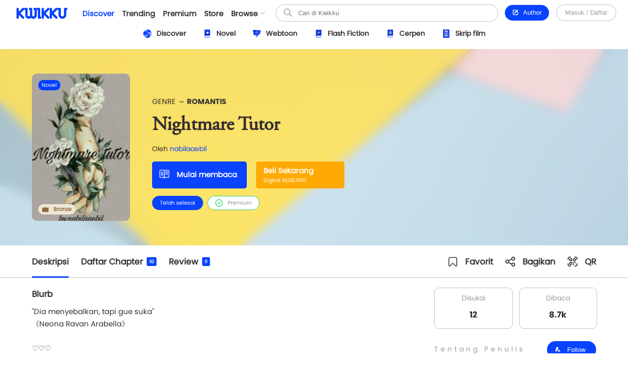

--- FILE ---
content_type: text/html; charset=UTF-8
request_url: https://www.kwikku.com/novel/read/nightmare-tutor
body_size: 12634
content:
	<!DOCTYPE html>
<!--
	(::)        (::)  (::)     (::)     (::)    (::)	(::)	      (::)
	(::)      (::)    (::)     (::)     (::)    (::)	(::)	    (::)
	(::)	(::)      (::)     (::)     (::)    (::)	(::)	  (::)
	(::)   (::)       (::)     (::)     (::)    (::)	(::)   (::)
	(::)(::)		  (::)     (::)     (::)    (::)	(::)(::)
	(::)(::)		  (::)     (::)     (::)    (::)	(::)(::)
	(::)   (::)		  (::)     (::)     (::)    (::)	(::)   (::)
	(::)    (::)	   (::)    (::)    (::)	    (::)	(::)	  (::)
	(::)     (::)	     (::)  (::)  (::)	    (::)	(::)	    (::)
	(::)      (::)         (::)(::)(::)		    (::)	(::)	      (::)
-->
<html>
	<head>
		<title>Nightmare Tutor - nabilaaebil - Kwikku</title>
		<meta name='viewport' content='width=1130'>
		<meta http-equiv="X-Frame-Options" content="deny">
		<link id='kwik_favicon' rel='shortcut icon' href='https://www.kwikku.com/images/favicon.png' type='image/png' media='all'>
		<script>
			if (screen.width <= 850) {
				window.location.href="https://m.kwikku.com/novel/read/nightmare-tutor";
			}
		</script>
		<meta name="theme-color" content="#177ffb" />
		<!-- Mendeklarasikan ikon untuk iOS -->
		<meta name="apple-mobile-web-app-capable" content="yes" />
		<meta name="apple-mobile-web-app-status-bar-style" content="default" />
		<meta name="apple-mobile-web-app-title" content="Kwikku" />
		<link rel="apple-touch-icon" href="images/logo/128x128.png" />
		<!-- Mendeklarasikan ikon untuk Windows -->
		<meta name="msapplication-TileImage" content="images/logo/128x128.png" />
		<meta name="msapplication-TileColor" content="#000000" />
		
		<!-- Global site tag (gtag.js) - Google Analytics -->
		<script async src="https://www.googletagmanager.com/gtag/js?id=G-GDJTXD19QP"></script>
		<script>
			window.dataLayer = window.dataLayer || [];
			function gtag(){dataLayer.push(arguments);}
			gtag('js', new Date());
			
			gtag('config', 'G-GDJTXD19QP');
		</script>
		
		<!--AMP-->
					<link rel='amphtml' href='https://amp.kwikku.com/novel/nightmare-tutor'>
			<link rel='canonical' href='https://www.kwikku.com/novel/read/nightmare-tutor'>
					<meta name="description" content="Hidup Neona terancam tidak aman, sejak kedatangan pria yang mengaku menjadi tutornya, ia akan selalu mengatur hidupnya (Novel ini sudah di publish di " />
		
		<link rel='stylesheet' type='text/css' href='https://www.kwikku.com/template/styles/styles_css/kwikku_constant.css?t=507'><link rel='stylesheet' type='text/css' href='https://www.kwikku.com/template/styles/styles_css/kwikku_base.css?t=507'><link rel='stylesheet' type='text/css' href='https://www.kwikku.com/template/styles/styles_css/kwikku_icon.css?t=507'><link rel='stylesheet' type='text/css' href='https://www.kwikku.com/template/styles/styles_css/kwikku_effect.css?t=507'><link rel='stylesheet' type='text/css' href='https://www.kwikku.com/template/styles/styles_css/kwikku_structures.css?t=507'><link rel='stylesheet' type='text/css' href='https://www.kwikku.com/template/styles/styles_css/kwikku_card.css?t=507'><link rel='stylesheet' type='text/css' href='https://www.kwikku.com/template/styles/styles_css/kwikku_status.css?t=507'><link rel='stylesheet' type='text/css' href='https://www.kwikku.com/template/styles/styles_css/kwikku_wallet.css?t=507'><link rel='stylesheet' type='text/css' href='https://www.kwikku.com/template/styles/styles_css/kwikku_layout.css?t=507'><link rel='stylesheet' type='text/css' href='https://www.kwikku.com/template/styles/styles_css/pages/work.css?t=507'><link rel='stylesheet' type='text/css' href='https://www.kwikku.com/template/styles/styles_css/pages/know.css?t=507'><link rel='stylesheet' type='text/css' href='https://www.kwikku.com/template/styles/styles_css/pages/webtoon.css?t=507'><link rel='stylesheet' type='text/css' href='https://www.kwikku.com/template/styles/styles_css/pages/novel.css?t=507'><link rel='stylesheet' type='text/css' href='https://www.kwikku.com/template/styles/styles_css/pages/script.css?t=507'><link rel='stylesheet' type='text/css' href='https://www.kwikku.com/template/styles/styles_css/pages/artwork.css?t=507'><link rel='stylesheet' type='text/css' href='https://www.kwikku.com/template/styles/styles_css/pages/video.css?t=507'><link rel='stylesheet' type='text/css' href='https://www.kwikku.com/template/styles/styles_css/kwikku_screen.css?t=507'><link rel='stylesheet' type='text/css' href='https://www.kwikku.com/template/styles/styles_css/external/slick.css?t=507'><link rel='stylesheet' type='text/css' href='https://www.kwikku.com/template/styles/styles_css/external/slick-theme.css?t=507'><link rel='stylesheet' type='text/css' href='https://www.kwikku.com/template/styles/styles_css/dark.css?t=507'><script type='text/javascript' src='https://www.kwikku.com/template/styles/styles_js/external/socket.js?t=507'></script><script type='text/javascript' src='https://www.kwikku.com/template/styles/styles_js/external/jquery.js?t=507'></script><script type='text/javascript' src='https://www.kwikku.com/template/styles/styles_js/external/textarea.autogrow.js?t=507'></script><script type='text/javascript' src='https://www.kwikku.com/template/styles/styles_js/external/slick.js?t=507'></script><script type='text/javascript' src='https://www.kwikku.com/template/styles/styles_js/external/jquery.cookie.js?t=507'></script><script type='text/javascript' src='https://www.kwikku.com/template/styles/styles_js/external/jquery.migrate.js?t=507'></script><script type='text/javascript' src='https://www.kwikku.com/template/styles/styles_js/functions.js?t=507'></script><script type='text/javascript' src='https://www.kwikku.com/template/styles/styles_js/effect.js?t=507'></script><script type='text/javascript' src='https://www.kwikku.com/template/styles/styles_js/no_ajax.js?t=507'></script><script type='text/javascript' src='https://www.kwikku.com/template/styles/styles_js/status.js?t=507'></script><script type='text/javascript' src='https://www.kwikku.com/template/styles/styles_js/wallet.js?t=507'></script><script type='text/javascript' src='https://www.kwikku.com/template/styles/styles_js/templates.js?t=507'></script><script type='text/javascript' src='https://www.kwikku.com/template/styles/styles_js/section.js?t=507'></script><script type='text/javascript' src='https://www.kwikku.com/template/styles/styles_js/actions_get.js?t=507'></script><script type='text/javascript' src='https://www.kwikku.com/template/styles/styles_js/actions_post.js?t=507'></script><script type='text/javascript' src='https://www.kwikku.com/template/styles/styles_js/actions_upload.js?t=507'></script><script type='text/javascript' src='https://www.kwikku.com/template/styles/styles_js/pages/cart.js?t=507'></script><script type='text/javascript' src='https://www.kwikku.com/template/styles/styles_js/pages/transaction.js?t=507'></script><script type='text/javascript' src='https://www.kwikku.com/template/styles/styles_js/pages/novel.js?t=507'></script>		
		<link rel="canonical" href="https://www.kwikku.com/novel/read/nightmare-tutor" />
<meta property="og:title" content="Nightmare Tutor - nabilaaebil - Kwikku" />
<meta property="og:type" content="article" />
<meta property="og:url" content="https://www.kwikku.com/novel/read/nightmare-tutor" />
<meta property="og:image" itemprop="image" content="https://kwikku.us/uploads/public/images/novel/cover/thumb/303337528791-20200514130223.jpg" />
<meta property="og:site_name" content="Kwikku Media Nusantara" />
<meta property="og:description" content="Hidup Neona terancam tidak aman, sejak kedatangan pria yang mengaku menjadi tutornya, ia akan selalu mengatur hidupnya (Novel ini sudah di publish di " />
<meta property="og:image:secure_url" content="https://kwikku.us/uploads/public/images/novel/cover/thumb/303337528791-20200514130223.jpg" />
<meta name="twitter:card" content="summary" />
<meta name="twitter:domain" content="https://www.kwikku.com/novel/read/nightmare-tutor" />
<meta name="twitter:title" content="Nightmare Tutor - nabilaaebil - Kwikku" />
<meta name="twitter:description" content="Hidup Neona terancam tidak aman, sejak kedatangan pria yang mengaku menjadi tutornya, ia akan selalu mengatur hidupnya (Novel ini sudah di publish di " />
<meta name="twitter:image" content="https://kwikku.us/uploads/public/images/novel/cover/thumb/303337528791-20200514130223.jpg" />	

<meta name="copyright" content="Kwikku Media Nusantara" />
	<script type="application/ld+json">
	{
	"@context": "https://schema.org",
	"@type": "WebSite",
	"url": "https://www.kwikku.com/novel/read/nightmare-tutor",
	"potentialAction": {
    "@type": "SearchAction",
    "target": "https://www.kwikku.com/i/search?keyword={search_term_string}",
    "query-input": "required name=search_term_string"
	}
	}
	</script>
			
		<script>
			(function(i,s,o,g,r,a,m){i['GoogleAnalyticsObject']=r;i[r]=i[r]||function(){
			(i[r].q=i[r].q||[]).push(arguments)},i[r].l=1*new Date();a=s.createElement(o),
			m=s.getElementsByTagName(o)[0];a.async=1;a.src=g;m.parentNode.insertBefore(a,m)
			})(window,document,'script','//www.google-analytics.com/analytics.js','ga');
			
			ga('create', 'UA-41598876-1', 'kwikku.com');
			ga('send', 'pageview');
			
			console.log('%c KWIKKU MEDIA NUSANTARA', "font-size: 50px; color: blue;");
			console.log('%c Kwikku.com | Jangan pernah melakukan apapun di sini. Akun anda bisa saja diambil alih tanpa izin. Bagian ini hanya untuk pengembang', "font-size: 20px; color: red;");
		</script>
		
		<style>
					</style>
		
	</head>
	<body style="">
		<input id="user-agent" type="hidden" value="">
		<input id="user-login" type="hidden" value="">
		<input id="link-domain" type="hidden" value="https://www.kwikku.com">
		<input id="link-image" type="hidden" value="https://www.kwikku.com/images">
		
		<script>
			loadTheme();
		</script>
		
		<div id="popup" class="hidden">
	<table>
		<tr>
			<td id="popup_close" class="popupdetect">
				<div id="popup_body" class="p_canvas bg_white hidden popupdetect"></div>
			</td>
		</tr>
	</table>
</div>

<script>
	$(document).ready(function(){
	    $(".popupdetect").click(function(evt){
			if($(this).attr("id") == 'popup_close'){
				if($("#popup_close").attr('data-autoclose') != "disabled"){
					open_popup('0');
				}
				}else{
				evt.stopPropagation();
			}
		});
	});
</script>

<div id="value_alert_time" class="hidden">0</div>
<div id="alert" class="hidden">
	<div onclick="show_alert('0');">
		<div></div>
	</div>
</div>

<span id='popupMiniNovel' class='hidden'>
	<div class='nov_miniinfo'>
		<div class='bscover'>
			<a href='' class='nbp_link'>
				<div class='nbp_cover border_shadow bscover'></div>
			</a>
		</div>
		<div>
			<div>
				<a href='' class='nbp_link'>Judul disini</a>
			</div>
			<div>
				<a href=''>penulis disini</a>
			</div>
			<div>Deskripsi disini</div>
			<div>
				<a href='' class='nbp_link'>
					<button class='btn basic'>Baca Novel &#8594;</button>
				</a>
			</div>
		</div>
	</div>
</span>

<div id="popupNsfw" data-back="" class='popup_nsfw hidden'>
	<div>
		<div>
			<div>
				<div></div>
				<div>Peringatan</div>
				<div>Halaman ini mengandung Konten Dewasa. Jika usia kamu dibawah 18 tahun, mohon untuk tidak mengakses halaman ini</div>
				<div>
					<button class='btn silver mr15' onclick="popup_nsfw('dismiss');">Batalkan</button>
					<button class='btn basic' onclick="popup_nsfw('allow');">Lanjutkan &#8594;</button>
				</div>
			</div>
		</div>
	</div>
</div>

<div id="popupUpgradePremium" class="hidden">
	<div class="popupPremium">
		<div>Fitur ini untuk akun Premium</div>
		<div>Upgrade ke premium untuk fitur lengkap Kwikku</div>
		<div class="ppFeature">
			<div>
				<div class="icon icon_popup_premium_1"></div>
				<div>Baca karya premium</div>
			</div>
			<div>
				<div class="icon icon_popup_premium_2"></div>
				<div>Lebih banyak diskon</div>
			</div>
			<div>
				<div class="icon icon_popup_premium_3"></div>
				<div>Fitur lebih banyak</div>
			</div>
		</div>
		<div>
			<div>
				<a href="https://www.kwikku.com/i/wallet">
					<button class="btn basic">Upgrade ke Premium</button>
				</a>
			</div>
			<div class="mt10">
				<u class="text_blue pointer" onclick="open_popup(0);">Tidak, terima kasih.</u>
			</div>
		</div>
	</div>
</div>

<span id="popupPreviewPhoto" class="hidden">
	<div class="popupPreviewPhoto">
		<div class="pppClose pointer" onclick="openPopupPreviewPhoto('hide');">
			<div class="icon icon_close_black"></div>
		</div>
		<div class="pppBody">
			<img id="idSetPreviewPhoto" src="">
		</div>
	</div>
</span>

<span id="popupAuthor" class="hidden">
	<div class="popupAuthor">
		<div class="paHead">
			<div>Halaman Author</div>
			<div>Kontrol semua karyamu pada halaman author, kamu bisa memublikasikan karya baru atau mengatur karyamu dengan mudah dalam satu tempat.</div>
		</div>
		<div class="paList">
			<a href="https://center.kwikku.com/creator/benefit" target="_blank">
				<div>
					<div>
						<div class="icon icon_author_1"></div>
					</div>
					<div>
						<div>Benefit</div>
						<div>Pelajari lebih lengkap tentang benefit yang akan kamu dapatkan.</div>
					</div>
					<div>
						<div class="icon icon_arrow_right_black"></div>
					</div>
				</div>
			</a>
			<a href="https://center.kwikku.com/creator/create" target="_blank">
				<div>
					<div>
						<div class="icon icon_author_2"></div>
					</div>
					<div>
						<div>Cara membuat karya</div>
						<div>Tutorial singkat cara memublikasikan karyamu di Kwikku.</div>
					</div>
					<div>
						<div class="icon icon_arrow_right_black"></div>
					</div>
				</div>
			</a>
			<a href="https://center.kwikku.com/creator/monetize" target="_blank">
				<div>
					<div>
						<div class="icon icon_author_3"></div>
					</div>
					<div>
						<div>Monetisasi</div>
						<div>Pelajari bagaimana kamu bisa memonetisasi karyamu dengan mudah.</div>
					</div>
					<div>
						<div class="icon icon_arrow_right_black"></div>
					</div>
				</div>
			</a>
		</div>
		<div class="paBtn">
			<a href="https://www.kwikku.com/i/redirect/sso/aHR0cHM6Ly9hdXRob3Iua3dpa2t1LmNvbQ==" target="_blank">
				<button class="btn basic">Ke Halaman Author</button>
			</a>
		</div>
	</div>
</span>

<span id="popupAntiPlagiarism" class="hidden">
	<div class="p15">
		<div class="description fz_big">Kami mencoba menghargai Kreator dari tindakan "Pembajakan", dan kami juga mengharapkan Anda demikian</div>
		<div class="mt10">
			<button class="btn basic" onclick="open_popup('0');">Tutup</button>
		</div>
	</div>
</span>

<span id="popupSubscriptionInfo" class="hidden">
	<div class="p15">
		<div class="fz_medium bold">Paket Berlangganan</div>
		<div class="description mt5">Dengan menjadi bagian dari pengguna berlangganan. Kamu bisa mengakses berbagai manfaat yang kami berikan.<br/>Selain itu kamu juga bisa membaca ribuan cerita berbayar (yang berpartisipasi) tanpa perlu biaya tambahan</div>
		<div class="mt15">
			<button class="btn silver mr10" onclick="open_popup('0');">Tutup</button>
			<button class="btn basic" onclick="">Lihat daftar Paket</button>
		</div>
	</div>
</span>

	<span id="popupQRCode" class="hidden">
		<div class="p15">
			<div class="qrcode">
				<div>
					<img src="https://kwikku.id/public/qr/novel-3758.png">
				</div>
				<div>
					<div>Scan untuk mengakses karya atau profil secara langsung.</div>
				</div>
			</div>
		</div>
	</span>
	
<span id="form_login" class="hidden">
	<div class="popup_login">
		
		<div>
			<div>
				<span>LOG<span>IN</span></span>
			</div>
		</div>
		
		<div>
			<div class="plBox loginPanel">
				<div>
					<div class="active" onclick="loginPanel('account');">Akun</div>
					<div onclick="loginPanel('token');">Dengan Token</div>
				</div>
				<div>
					<div class="active">
						<form onsubmit="get_login('2', 'btn_popup_login'); return false;">
							<div class="list mt15">
								<p>Username/Email/Nomor Telepon</p>
								<input id="login_popup_username" class="input">
							</div>
							<div class="list mt15">
								<p>Kata Sandi</p>
								<input id="login_popup_password" class="input" type="password">
							</div>
							<div class="list mt15">
								<button id="btn_popup_login" class="btn basic full_btn">Masuk</button>
							</div>
						</form>
						
						<div class="btnOpt">
							<div>
								<a href="https://www.kwikku.com/n/register">
									<div class="boRegist">Buat Akun Baru</div>
								</a>
							</div>
							<div>
								<a href="https://www.kwikku.com/n/forgot">
									<div>
										<u>Lupa Kata Sandi</u>
									</div>
								</a>
							</div>
						</div>
					</div>
					<div>
						<div class="pbTelco">
							<div>
								<div>
									<img src="https://www.kwikku.com/images/background/telco.png">
								</div>
								<div>Hubungi <b class="text_blue">*500*30#</b></div>
							</div>
						</div>
						<form onsubmit="get_login_telco_check(); return false;">
							<div class="list mt15">
								<p>Kode Token</p>
								<input id="login_popup_telco_token" class="input" style="text-transform: uppercase;">
							</div>
							<div class="list mt15">
								<button id="btn_popup_login_telco" class="btn basic full_btn">Validasi & Masuk</button>
							</div>
						</form>
					</div>
				</div>
			</div>
		</div>
		
	</div>
</span>

<input id="value_login_connect_telco_token" value="" class="hidden">
<span id="popupConnectTelcoFinishRegist" class="hidden">
	<div class="p15">
		<div class="popup_head_close">
			<div>Pendaftaran Berhasil</div>
			<div>
				<div class="icon icon_close_black pointer" onclick="open_popup(0);"></div>
			</div>
		</div>
		<div class="mt15">Akun kwikkumu telah berhasil terhubung dengan nomor seluler.</div>
		<div class="mt15">
			<button class="btn basic" onclick="get_login_telco_check(this, $('#value_login_connect_telco_token').val());">Masuk ke Akun</button>
		</div>
	</div>
</span>

<input id="value_login_connect_telco_token_otp" value="" class="hidden">
<span id="popupLoginConnectTelco" class="hidden">
	<div class="popup_login_telco">
		<div class="popup_head_close">
			<div>Hubungkan akun</div>
			<div>
				<div class="icon icon_close_black pointer" onclick="open_popup(0);"></div>
			</div>
		</div>
		<div class="pltInfo">Nomor telepon <span class="setLoginTelcoMsisdn"></span> belum terhubung dengan akun kwikku manapun, silakan hubungkan dengan akun kwikku untuk melanjutkan.</div>
		<div class="pltBody panelLoginConnectTelco">
			<div class="active">
				<div>Masuk ke akun Kwikku</div>
				<div>
					<div class="list">
						<p>Username/Email</p>
						<input id="login_telco_username" class="input">
					</div>
					<div class="list mt10">
						<p>Kata Sandi</p>
						<input id="login_telco_password" class="input" type="password">
					</div>
					<div class="mt15">
						<button id="btn_login_telco" class="btn basic mr15" onclick="get_login(3, 'btn_login_telco');">Masuk & Hubungkan</button> <span class="text_blue pointer" onclick="loginPanelConnectTelco('register');">Daftar akun</span>
					</div>
				</div>
			</div>
			<div>
				<div>Daftar akun baru</div>
				<div>
					<div class="list mt10">
						<p>Alamat Email</p>
						<input id="reg_telco_email" class="input">
					</div>
					<div class="list mt10">
						<p>Kata Sandi</p>
						<input id="reg_telco_password" class="input" type="password">
					</div>
					<div class="list mt15">
						<p>Jenis Kelamin</p>
						<select id="reg_telco_gender" class="input">
							<option value="" selected="" disabled="">--Pilih jenis kelamin--</option>
							<option value="0">Laki-laki</option>
							<option value="1">Perempuan</option>
						</select>
					</div>
					<div class="mt15">
						<button id="btn_register_telco" class="btn basic mr15" onclick="post_register('telco');">Daftar & Hubungkan</button> <span class="text_blue pointer" onclick="loginPanelConnectTelco('login');">Masuk</span>
					</div>
				</div>
			</div>
		</div>
	</div>
</span><input id="value_workshare_type" type="hidden">
<input id="value_workshare_id" type="hidden">
<input id="value_workshare_title" type="hidden">
<input id="value_workshare_realname" type="hidden">
<input id="value_workshare_url" type="hidden">

<span id="popupWorkShare" class="hidden">
	<div class="p15">
		<div class="bold">Bagikan Karya</div>
		<div class="mt5">Beritahu teman-temanmu tentang karya ini</div>
	</div>
	<div class="popup_list plIcon">
		<li onclick="open_popup('1', 'form_login', 650)">
			<div>
				<div class="icon icon_share_timeline"></div>
			</div>
			<div>Bagikan ke Timeline</div>
		</li>
		<li onclick="work_share();">
			<div>
				<div class="icon icon_share"></div>
			</div>
			<div>Bagikan ke lainnya</div>
		</li>
	</div>
	<div class="p15">
		<button class="btn basic" onclick="open_popup(0);">Tutup</button>
	</div>
</span><div id="layout" class="default">
	<div>
			<div class="navbarSpace"></div>
	
<div id="navbar" class="default">
	<div>
		<div class="navMain">
	<div>
		<div class="nmLogo">
	<a href="https://www.kwikku.com">
		<div class="mlBig " style=""></div>
		<div class="mlMini  icon"></div>
	</a>
</div>	</div>
	<div>
		<div class="nmMenu">
	<a href="https://www.kwikku.com/discover">
		<div class="nmOpt active">
			<div class="noBg">
				<div style="background: var(--bg_yellow);"></div>
			</div>
			<div>Discover</div>
		</div>
	</a>
	<a href="https://www.kwikku.com/trending">
		<div class="nmOpt ">
			<div class="noBg">
				<div></div>
			</div>
			<div>Trending</div>
		</div>
	</a>
	<a href="https://www.kwikku.com/premium">
		<div class="nmOpt ">
			<div class="noBg">
				<div style="background: var(--bg_orange);"></div>
			</div>
			<div>Premium</div>
		</div>
	</a>
	<a href="https://www.kwikku.com/i/redirect/sso/aHR0cHM6Ly9zdG9yZS5rd2lra3UuY29t" target="_blank">
		<div class="nmOpt">
			<div class="noBg">
				<div style="background: var(--bg_black);"></div>
			</div>
			<div>Store</div>
		</div>
	</a>
	<div id="nv-ftr-title" class="nmOpt pointer" onclick="menu_browse('show');">
		<div class="nmmDdbtn">
			<div>Browse</div>
			<div>
				<div id="nv-ftr-arrow" class="icon icon_arrow_bottom"></div>
			</div>
		</div>
	</div>
</div>	</div>
	<div>
		<div class="nmSearchMini" onclick="window.location.href='https://www.kwikku.com/i/search';">
	<div class="icon icon_navbar_search"></div>
</div>
<div class="nmSearch">
	<form id="search_navbar" onsubmit="search_submit('navbar', ''); return false;">
		<input id="input_search_keyword" placeholder="Cari di Kwikku" value="">
		<div onclick="$('#search_navbar').submit();">
			<div class="icon icon_navbar_search"></div>
		</div>
	</form>
</div>	</div>
	<div class="nmOption">
		<div class="nmoPublish">
	<button class="btn basic" onclick="open_popup('1', 'popupAuthor');"><span class="icon icon icon_btn_edit"></span>&nbsp; Author</button>
</div>
<div class="nmoLogin">
	<button class='btn white full_btn' onclick="open_popup('1', 'form_login', 650)">Masuk / Daftar</button>
</div>	</div>
</div>	</div>
	<div id="navbarSubDisc" class="default">
	<div id="setMenuDiscover"></div>
</div>

	<style>
		.navbarSpace{height: 100px;}
	</style>
	</div>

<div id="navbarBrowse">
	<div>
		
		<div>
			<div class="nbSide">
				<div>
					<div class="nsTitle">Karya</div>
					<div class="nsList">
						<a href="https://www.kwikku.com/discover/novel">
							<div>
								<div>
									<div class="icon icon_ft_novel"></div>
								</div>
								<div>Novel</div>
							</div>
						</a>
						<a href="https://www.kwikku.com/discover/webtoon">
							<div>
								<div>
									<div class="icon icon_ft_comic"></div>
								</div>
								<div>Webtoon</div>
							</div>
						</a>
						<a href="https://www.kwikku.com/discover/flash">
							<div>
								<div>
									<div class="icon icon_ft_flash"></div>
								</div>
								<div>Flash Fiction</div>
							</div>
						</a>
						<a href="https://www.kwikku.com/discover/short">
							<div>
								<div>
									<div class="icon icon_ft_short"></div>
								</div>
								<div>Cerpen</div>
							</div>
						</a>
						<a href="https://www.kwikku.com/discover/script">
							<div>
								<div>
									<div class="icon icon_ft_script"></div>
								</div>
								<div>Skrip Film</div>
							</div>
						</a>
					</div>
				</div>
				<div>
					<div class="nsList">
						<a href="https://www.kwikku.com/academy">
							<div>
								<div>
									<div class="icon icon_ft_academy"></div>
								</div>
								<div>Academy</div>
							</div>
						</a>
						<a href="https://www.kwikku.com/film">
							<div>
								<div>
									<div class="icon icon_ft_film"></div>
								</div>
								<div>Film Premium</div>
							</div>
						</a>
						<a href="https://www.kwikku.com/video">
							<div>
								<div>
									<div class="icon icon_ft_talk"></div>
								</div>
								<div>Video</div>
							</div>
						</a>
					</div>
				</div>
			</div>
		</div>
		
		<div>
			
						<div class="ncTitle">
				<span>Kompetisi</span>
				<a href="https://www.kwikku.com/competition">Lihat lainnya</a>
			</div>
			<div class="card_browse_agenda">
									<a href="https://www.kwikku.com/competition/detail/9">
						<div>
							<div class="bscover" style="background-image: url('https://kwikku.us/uploads/public/images/competition/banner/9.jpg');"></div>
							<div>
								<div>Proses Penjurian</div>
								<div>
									<div>Kompetisi Menulis Kwikku 2024</div>
								</div>
							</div>
						</div>
					</a>
										<a href="https://www.kwikku.com/competition/detail/8">
						<div>
							<div class="bscover" style="background-image: url('https://kwikku.us/uploads/public/images/competition/banner/8.png');"></div>
							<div>
								<div>Telah Berakhir</div>
								<div>
									<div>Kisah Gaib Pesantren</div>
								</div>
							</div>
						</div>
					</a>
										<a href="https://www.kwikku.com/competition/detail/7">
						<div>
							<div class="bscover" style="background-image: url('https://kwikku.us/uploads/public/images/competition/banner/7.png');"></div>
							<div>
								<div>Telah Berakhir</div>
								<div>
									<div>Kompetisi 500jt #3</div>
								</div>
							</div>
						</div>
					</a>
								</div>
			<div class="ncTitle mt15">
				<span>Weekly Agenda</span>
				<a href="https://www.kwikku.com/video">Lihat lainnya</a>
			</div>
			<div class="card_browse_agenda">
									<a href="https://www.kwikku.com/video/view/127">
						<div>
							<div class="bscover" style="background-image: url('https://img.youtube.com/vi/I37-SG4D-B8/sddefault.jpg');"></div>
							<div>
								<div></div>
								<div>
									<div>Bincang Santai bareng Dee Lestari</div>
								</div>
							</div>
						</div>
					</a>
										<a href="https://www.kwikku.com/video/view/126">
						<div>
							<div class="bscover" style="background-image: url('https://img.youtube.com/vi/uELRYUxT8qc/sddefault.jpg');"></div>
							<div>
								<div></div>
								<div>
									<div>Bincang Santai bareng A. Fuadi</div>
								</div>
							</div>
						</div>
					</a>
										<a href="https://www.kwikku.com/video/view/125">
						<div>
							<div class="bscover" style="background-image: url('https://img.youtube.com/vi/jSkBY5RTtuY/sddefault.jpg');"></div>
							<div>
								<div></div>
								<div>
									<div>Bincang Santai dengan Penulis Khairul Damanik dan S. Prasetyo Utomo</div>
								</div>
							</div>
						</div>
					</a>
								</div>
							<div class="ncTitle mt15">
					<span>Editor's Pick</span>
				</div>
				<div class="ncContent">
					<div class="card_hzl_work">
						<div class="cnt_card bh_scroll">
															<a href="https://www.kwikku.com/webtoon/comic/dy-mr-sleepyhead">
									<div class='bscover' style="background-image: url('https://kwikku.us/uploads/public/images/webtoon/comic/cover/thumb/600526480092-20200601071602.jpg');"><div><span class="bg_comic">Komik</span></div></div>
									<div><div class='chnDesc'><div class='cdTitle ellipsis'>DY! Mr. Sleepyhead</div><div class='cdInfo ellipsis'>Cindy Saraswati </div></div></div>
								</a>
																<a href="https://www.kwikku.com/webtoon/comic/teror-di-kampung-sanes">
									<div class='bscover' style="background-image: url('https://kwikku.us/uploads/public/images/webtoon/comic/cover/thumb/547743903034-20200715180515.jpg');"><div><span class="bg_comic">Komik</span></div></div>
									<div><div class='chnDesc'><div class='cdTitle ellipsis'>Teror di Kampung Sanes</div><div class='cdInfo ellipsis'>Alfisyahrin Zulfahri Akbar</div></div></div>
								</a>
																<a href="https://www.kwikku.com/short/read/hari-esok-lagi-saja">
									<div class='bscover' style="background-image: url('https://kwikku.us/uploads/public/images/short/cover/thumb/762306318589-20230203112109.jpg');"><div><span class="bg_short">Cerpen</span></div></div>
									<div><div class='chnDesc'><div class='cdTitle ellipsis'>Hari Esok Lagi Saja</div><div class='cdInfo ellipsis'>Sofiza</div></div></div>
								</a>
																<a href="https://www.kwikku.com/novel/read/little-did-we-know">
									<div class='bscover' style="background-image: url('https://kwikku.us/uploads/public/images/novel/cover/thumb/251869505267-20231103140455.jpg');"><div><span class="bg_novel">Novel</span></div><div class='workStatusPremium'><div style='color: #E29A00; background: #FFFDC5;'><div><div class='icon' style="background-image: url('https://kwikku.us/images/general/work/premium_gold.png');"></div></div><div>Gold</div></div></div></div>
									<div><div class='chnDesc'><div class='cdTitle ellipsis'>Little Did We Know</div><div class='cdInfo ellipsis'>Falcon Publishing</div></div></div>
								</a>
																<a href="https://www.kwikku.com/novel/read/all-the-things-i-039-ve-done-to-save-you">
									<div class='bscover' style="background-image: url('https://kwikku.us/uploads/public/images/novel/cover/thumb/138010981234-20221110155439.jpg');"><div><span class="bg_novel">Novel</span></div></div>
									<div><div class='chnDesc'><div class='cdTitle ellipsis'>All The Things I&#039;ve Done To Save You</div><div class='cdInfo ellipsis'>Handi Yawan</div></div></div>
								</a>
																<a href="https://www.kwikku.com/webtoon/comic/selamat-datang-di-toko-batavia">
									<div class='bscover' style="background-image: url('https://kwikku.us/uploads/public/images/webtoon/comic/cover/thumb/652338194631-20211109210143.jpg');"><div><span class="bg_comic">Komik</span></div></div>
									<div><div class='chnDesc'><div class='cdTitle ellipsis'>Selamat Datang di Toko Batavia</div><div class='cdInfo ellipsis'>Tri Agustinauli</div></div></div>
								</a>
																<a href="https://www.kwikku.com/flash/view/103">
									<div class='bscover' style="background-image: url('https://kwikku.us/uploads/public/images/flash/cover/thumb/274326878373-20210402104942.webp');"><div><span class="bg_flash">Flash</span></div></div>
									<div><div class='chnDesc'><div class='cdTitle ellipsis'>Satu Pagi di CGK</div><div class='cdInfo ellipsis'>annastasia</div></div></div>
								</a>
														</div>
						<div class="scroll_card">
							<div>
								<div class='chn_btn_left'>
									<div class='icon icon_arrow_slide_left'></div>
								</div>
							</div>
							<div>
								<div class='chn_btn_right'>
									<div class='icon icon_arrow_slide_right'></div>
								</div>
							</div>
						</div>
					</div>
				</div>
							<div class="ncTitle mt15">
				<span>Di angkat ke Film</span>
			</div>
			<div class="ncContent">
				<div class="card_hzl_work">
					<div class="cnt_card bh_scroll">
													<a href="https://www.kwikku.com/novel/read/sinar-untuk-genta">
								<div class='bscover' style="background-image: url('https://kwikku.us/uploads/public/images/novel/cover/thumb/501685718551-20200915184823.jpg');"><div><span class="bg_novel">Novel</span></div></div>
								<div><div class='chnDesc'><div class='cdTitle ellipsis'>Sinar untuk Genta</div><div class='cdInfo ellipsis'>Rika Kurnia</div></div></div>
							</a>
														<a href="https://www.kwikku.com/novel/read/mengaku-bapak">
								<div class='bscover' style="background-image: url('https://kwikku.us/uploads/public/images/novel/cover/thumb/779050248571-20200609220107.jpg');"><div><span class="bg_novel">Novel</span></div></div>
								<div><div class='chnDesc'><div class='cdTitle ellipsis'>MENGAKU BAPAK</div><div class='cdInfo ellipsis'>paizin palma p</div></div></div>
							</a>
														<a href="https://www.kwikku.com/novel/read/pelangi-tanpa-warna">
								<div class='bscover' style="background-image: url('https://kwikku.us/uploads/public/images/novel/cover/thumb/373433512791-20210221151631.png');"><div><span class="bg_novel">Novel</span></div></div>
								<div><div class='chnDesc'><div class='cdTitle ellipsis'>PELANGI TANPA WARNA</div><div class='cdInfo ellipsis'>Mahfrizha Kifani</div></div></div>
							</a>
														<a href="https://www.kwikku.com/script/read/cherish-amp-ruelle">
								<div class='bscover' style="background-image: url('https://kwikku.us/uploads/public/images/script/cover/thumb/576383060110-20210314195042.png');"><div><span class="bg_scrpt">Skrip Film</span></div></div>
								<div><div class='chnDesc'><div class='cdTitle ellipsis'>CHERISH &amp; RUELLE</div><div class='cdInfo ellipsis'>Reiga Sanskara</div></div></div>
							</a>
														<a href="https://www.kwikku.com/script/read/misi-kafe-biru">
								<div class='bscover' style="background-image: url('https://kwikku.us/uploads/public/images/script/cover/thumb/241499842286-20220731223801.jpg');"><div><span class="bg_scrpt">Skrip Film</span></div></div>
								<div><div class='chnDesc'><div class='cdTitle ellipsis'>Misi Kafe Biru</div><div class='cdInfo ellipsis'>Nadia Seassi</div></div></div>
							</a>
														<a href="https://www.kwikku.com/script/read/how-are-you-really">
								<div class='bscover' style="background-image: url('https://kwikku.us/uploads/public/images/script/cover/thumb/11542531845-20210309205614.jpg');"><div><span class="bg_scrpt">Skrip Film</span></div></div>
								<div><div class='chnDesc'><div class='cdTitle ellipsis'>How Are You, Really?</div><div class='cdInfo ellipsis'>Rinai Bening Kasih</div></div></div>
							</a>
														<a href="https://www.kwikku.com/novel/read/cek-ombak-melulu-20201221210821">
								<div class='bscover' style="background-image: url('https://kwikku.us/uploads/public/images/novel/cover/thumb/874956114600-20240307234328.jpg');"><div><span class="bg_novel">Novel</span></div></div>
								<div><div class='chnDesc'><div class='cdTitle ellipsis'>Cek Ombak (Melulu)</div><div class='cdInfo ellipsis'>Rina F Ryanie</div></div></div>
							</a>
														<a href="https://www.kwikku.com/script/read/anoksia">
								<div class='bscover' style="background-image: url('https://kwikku.us/uploads/public/images/script/cover/thumb/536594567262-20221211073053.jpg');"><div><span class="bg_scrpt">Skrip Film</span></div></div>
								<div><div class='chnDesc'><div class='cdTitle ellipsis'>Anoksia</div><div class='cdInfo ellipsis'>Alfian N. Budiarto</div></div></div>
							</a>
														<a href="https://www.kwikku.com/novel/read/kpr-kapan-pindah-rumah">
								<div class='bscover' style="background-image: url('https://kwikku.us/uploads/public/images/novel/cover/thumb/509757277930-20210219133414.png');"><div><span class="bg_novel">Novel</span></div></div>
								<div><div class='chnDesc'><div class='cdTitle ellipsis'>KPR (Kapan Pindah Rumah?)</div><div class='cdInfo ellipsis'>Annisa Diandari Putri</div></div></div>
							</a>
														<a href="https://www.kwikku.com/novel/read/balada-sepasang-kekasih-gila">
								<div class='bscover' style="background-image: url('https://kwikku.us/uploads/public/images/novel/cover/thumb/728552123316-20201109103610.jpg');"><div><span class="bg_novel">Novel</span></div></div>
								<div><div class='chnDesc'><div class='cdTitle ellipsis'>Balada Sepasang Kekasih Gila</div><div class='cdInfo ellipsis'>Han Gagas</div></div></div>
							</a>
												</div>
					<div class="scroll_card">
						<div>
							<div class='chn_btn_left'>
								<div class='icon icon_arrow_slide_left'></div>
							</div>
						</div>
						<div>
							<div class='chn_btn_right'>
								<div class='icon icon_arrow_slide_right'></div>
							</div>
						</div>
					</div>
				</div>
			</div>
		</div>
		
	</div>
</div>
<script>
	var navbarMenu=$("#navbar");
	var navbarHeight=navbarMenu.height();
	
	function navbarScroll(){
		var navbarScreenTop = $(this).scrollTop();
		if(navbarScreenTop+45>navbarHeight){
			navbarMenu.addClass('nbShadow');
			navbarMenu.children('.navsub').addClass('nsScroll');
			}else{
			navbarMenu.removeClass('nbShadow');
			navbarMenu.children('.navsub').removeClass('nsScroll');
		}
	}
	window.addEventListener('scroll', navbarScroll);
</script>	</div>
	<div>
		<div id="content">	
	
	<script>
	setMenuDiscover('txt', '[{"id":1,"slug":"novel","title":"Novel","background":"https:\/\/kwikku.us\/images\/menu\/background\/novel.png"},{"id":2,"slug":"webtoon","title":"Webtoon","background":"https:\/\/kwikku.us\/images\/menu\/background\/comic.png"},{"id":3,"slug":"flash","title":"Flash Fiction","background":"https:\/\/kwikku.us\/images\/menu\/background\/flash.png"},{"id":4,"slug":"short","title":"Cerpen","background":"https:\/\/kwikku.us\/images\/menu\/background\/short.png"},{"id":6,"slug":"script","title":"Skrip film","background":"https:\/\/kwikku.us\/images\/menu\/background\/script.png"}]', '');
</script>

<link itemprop="thumbnailUrl" href="https://kwikku.us/uploads/public/images/novel/cover/thumb/303337528791-20200514130223.jpg"> 
<span itemprop="thumbnail" itemscope itemtype="http://schema.org/ImageObject"> 
	<link itemprop="url" href="https://kwikku.us/uploads/public/images/novel/cover/thumb/303337528791-20200514130223.jpg"> 
</span>

<span id="popupSendGiftConfirm" class="hidden">
	<div class="p15">
		<div>Apakah kamu akan memberikan Novel ke <span id="set_gift_realname" class="bold"></span>?</div>
		<div class="mt15">
			<button class="btn silver mr10" onclick="open_popup(1, 'popupSendGift', '', false);">Batal</button>
			<button class="btn basic" onclick="get_check_gift(this, 'novel');">Lanjutkan &#8594;</button>
		</div>
	</div>
</span>

<span id="popupSendGift" class="hidden">
	<div class="p15">
		<div>Berikan Novel ini kepada temanmu</div>
		<div class="list mt10">
			<p>Masukan nama pengguna</p>
			<div class="inputload">
				<input id="value_search_users" placeholder="Gunakan @ untuk mencari berdasarkan username" class="input" onkeyup="get_search_users('gift', 'value_search_users', 'set_search_users', 15)" autocomplete="off">
			</div>
			<span class="fz_mini text_silver">Kata kunci minimal 2 karakter</span>
		</div>
		<div id="set_search_users" class="card_users_list mt15"></div>
		<div class="mt15">
			<button class="btn silver" onclick="open_popup(0);">Batal</button>
		</div>
	</div>
</span>

<span id="popupCover" class="hidden">
	<div id="novCoverZoom" class="nov_cover_zoom"></div>
	<div class="p15">
		<button class="btn basic" onclick="open_popup('0');">Tutup</button>
	</div>
</span>

<!------------------------------------------------------------------>

<input id="value_gift_userid" class="hidden">
<input id="value_novel_id" value="3758" class="hidden">

<div class="wk_banner bscover" style="background-image: url('https://kwikku.us/images/novel/banner/banner_8.jpg');">
	<section>
		<div class="distance">
			
			<div class="wbContent">
				<div>
					<div class="bscover pointer" style="background-image: url('https://kwikku.us/uploads/public/images/novel/cover/thumb/303337528791-20200514130223.jpg');" onclick="$('#novCoverZoom').css('background-image', 'url(https://kwikku.us/uploads/public/images/novel/cover/thumb/303337528791-20200514130223.jpg)');open_popup('1', 'popupCover');">
						<div class="wcWork bg_novel">Novel</div>
													<div class="workStatusPremium">
								<div style="color: #90663E; background: #EDE6D4;">
									<div>
										<div class="icon" style="background-image: url('https://kwikku.us/images/general/work/premium_bronze.png');"></div>
									</div>
									<div>Bronze</div>
								</div>
							</div>
												</div>
				</div>
				<div>
					<div class="wbcInfo">
						<span class="wbciGenre">Genre &#8594; <a href="https://www.kwikku.com/discover/genre/romance" class="ablack">Romantis</a></span>
					</div>
					<div class="wbcTitle">Nightmare Tutor</div>
					<div class="wbcWriter">
						<span>Oleh <a href="https://www.kwikku.com/nabila151004">nabilaaebil</a></span>
					</div>
					<div class="wbcOptions">
						<div class="wbBtnRead pointer" onclick="work_startreading('novel', 'start', 'nightmare-tutor', '26251');">
							<div>
								<div>
									<div class="icon icon_read"></div>
								</div>
								<div>
									Mulai membaca								</div>
							</div>
						</div>
													<div id="idBtnBuyNow" class="wbBtnBuy" onclick="open_popup('1', 'form_login', 650)">
								<div>Beli Sekarang</div>
								<div>Digital Rp32.000</div>
							</div>
												</div>
					<div class="wbInfo">
													<div class="wiTxt finish">
								<div>Telah selesai</div>
							</div>
														<div class="wiIcon">
								<div>
									<div>
										<div class="icon icon_checked_round"></div>
									</div>
									<div>Premium</div>
								</div>
							</div>
												</div>
				</div>
			</div>
			
		</div>
	</section>
</div>

<div class="wk_options">
	<section>
		<div class="distance">
			<div class="woMenu left">
				<a class="active pointer" onclick="work_read_tab(this); return false;">
					<div>Deskripsi</div>
				</a>
				<a id="idOptionsTableOfContent" class="pointer" onclick="work_read_tab(this); return false;">
					<div>Daftar Chapter <span class="womCount">32</span></div>
				</a>
				<a class="pointer" onclick="work_read_tab(this); return false;">
					<div>Review <span class="womCount">0</span></div>
				</a>
			</div>
			<div class="woMenu right">
				<a onclick="open_popup('1', 'form_login', 650) return false;" class="pointer" alt="favorite">
					<div>
						<div class="womIcon icon icon_favorite_black"></div> Favorit					</div>
				</a>
				<a class="pointer" onclick="$('#value_workshare_type').val('novel'); $('#value_workshare_id').val('3758'); $('#value_workshare_title').val('Nightmare Tutor'); $('#value_workshare_realname').val('nabilaaebil'); $('#value_workshare_url').val('https://www.kwikku.com/novel/read/nightmare-tutor'); open_popup('1', 'popupWorkShare'); return true;">
					<div><div class="womIcon icon icon_share"></div> Bagikan</div>
				</a>
				<a class="pointer" onclick="open_popup('1', 'popupQRCode', 350); return false;">
					<div><div class="womIcon icon icon_qrcode"></div> QR</div>
				</a>
			</div>
		</div>
	</section>
</div>

<section>
	<div class="distance">
		
		<div id="workTemplate" class="wk_template">
			<div class="wtTab">
				<div class="active">
					
<div class="wk_info">
	<div class="wiList">
		<div>
			<div>Blurb</div>
			<div class="description">&quot;Dia menyebalkan, tapi gue suka&quot;<br/>         《Neona Ravan Arabella》<br/><br/>                  ♡♡♡<br/>&quot;Kamu, cewe paling angkuh, egois, tapi kamu juga<br/> cewe yang paling aku sayang&quot;<br/>          《Andrian Nero Ardiaz》<br/>                 ♡♡♡<br/>Neona Ravan Arabella cewek dengan sejuta sikap buruk nya kini harus menghadapi cowok yang mengaku menjadi tutornya, dia akan selalu mengatur Neona dan membuat hidup Neona kacau.</div>
		</div>
					<div>
				<div>Tokoh Utama</div>
				<div class="wkCharacter">
											<div>
							<div class="wcCover">
								<div class="bscover" style="background-image: url('https://kwikku.us/images/general/avatar_unset.png');">
									<div class="wcGender none">
										<div class="icon icon_gender_none"></div>
									</div>
								</div>
							</div>
							<div class="wcName">Neona Ravan Arabella</div>
						</div>
												<div>
							<div class="wcCover">
								<div class="bscover" style="background-image: url('https://kwikku.us/images/general/avatar_unset.png');">
									<div class="wcGender none">
										<div class="icon icon_gender_none"></div>
									</div>
								</div>
							</div>
							<div class="wcName">Andrian Nero Ardiaz</div>
						</div>
										</div>
			</div>
				</div>
			<div class="mt25">
			<div class="wiTag">
				<a href='https://www.kwikku.com/discover/tag/literasi'><div>#literasi</div></a><a href='https://www.kwikku.com/discover/tag/badgirl'><div>#badgirl</div></a><a href='https://www.kwikku.com/discover/tag/eventkwikku'><div>#eventkwikku</div></a><a href='https://www.kwikku.com/discover/tag/goodboy'><div>#goodboy</div></a><a href='https://www.kwikku.com/discover/tag/indonesiamembaca'><div>#indonesiamembaca</div></a><a href='https://www.kwikku.com/discover/tag/bacadirumahaja'><div>#bacadirumahaja</div></a><a href='https://www.kwikku.com/discover/tag/tutor'><div>#tutor</div></a>			</div>
		</div>
		</div>

				</div>
				<div>
					<div class="wk_tablecontent">
			<a href="https://www.kwikku.com/novel/read/nightmare-tutor/26251">
			<div class="">
				<div>#1</div>
				<div>1.</div>
				<div>
									</div>
			</div>
		</a>
				<a href="https://www.kwikku.com/novel/read/nightmare-tutor/26525">
			<div class="">
				<div>#2</div>
				<div>2.</div>
				<div>
									</div>
			</div>
		</a>
				<a href="https://www.kwikku.com/novel/read/nightmare-tutor/26854">
			<div class="">
				<div>#3</div>
				<div>3.</div>
				<div>
									</div>
			</div>
		</a>
				<a href="https://www.kwikku.com/novel/read/nightmare-tutor/27310">
			<div class="">
				<div>#4</div>
				<div>4.</div>
				<div>
											<div class='icon icon_locked'></div>
										</div>
			</div>
		</a>
				<a href="https://www.kwikku.com/novel/read/nightmare-tutor/28312">
			<div class="">
				<div>#5</div>
				<div>5.</div>
				<div>
											<div class='icon icon_locked'></div>
										</div>
			</div>
		</a>
				<a href="https://www.kwikku.com/novel/read/nightmare-tutor/31100">
			<div class="">
				<div>#6</div>
				<div>6.</div>
				<div>
											<div class='icon icon_locked'></div>
										</div>
			</div>
		</a>
				<a href="https://www.kwikku.com/novel/read/nightmare-tutor/34821">
			<div class="">
				<div>#7</div>
				<div>7.</div>
				<div>
											<div class='icon icon_locked'></div>
										</div>
			</div>
		</a>
				<a href="https://www.kwikku.com/novel/read/nightmare-tutor/35723">
			<div class="">
				<div>#8</div>
				<div>8.</div>
				<div>
											<div class='icon icon_locked'></div>
										</div>
			</div>
		</a>
				<a href="https://www.kwikku.com/novel/read/nightmare-tutor/41050">
			<div class="">
				<div>#9</div>
				<div>9.</div>
				<div>
											<div class='icon icon_locked'></div>
										</div>
			</div>
		</a>
				<a href="https://www.kwikku.com/novel/read/nightmare-tutor/42767">
			<div class="">
				<div>#10</div>
				<div>10.</div>
				<div>
											<div class='icon icon_locked'></div>
										</div>
			</div>
		</a>
				<a href="https://www.kwikku.com/novel/read/nightmare-tutor/43166">
			<div class="">
				<div>#11</div>
				<div>11.</div>
				<div>
											<div class='icon icon_locked'></div>
										</div>
			</div>
		</a>
				<a href="https://www.kwikku.com/novel/read/nightmare-tutor/45624">
			<div class="">
				<div>#12</div>
				<div>12.</div>
				<div>
											<div class='icon icon_locked'></div>
										</div>
			</div>
		</a>
				<a href="https://www.kwikku.com/novel/read/nightmare-tutor/52429">
			<div class="">
				<div>#13</div>
				<div>13.</div>
				<div>
											<div class='icon icon_locked'></div>
										</div>
			</div>
		</a>
				<a href="https://www.kwikku.com/novel/read/nightmare-tutor/55948">
			<div class="">
				<div>#14</div>
				<div>14.</div>
				<div>
											<div class='icon icon_locked'></div>
										</div>
			</div>
		</a>
				<a href="https://www.kwikku.com/novel/read/nightmare-tutor/59778">
			<div class="">
				<div>#15</div>
				<div>15.</div>
				<div>
											<div class='icon icon_locked'></div>
										</div>
			</div>
		</a>
				<a href="https://www.kwikku.com/novel/read/nightmare-tutor/61183">
			<div class="">
				<div>#16</div>
				<div>16.</div>
				<div>
											<div class='icon icon_locked'></div>
										</div>
			</div>
		</a>
				<a href="https://www.kwikku.com/novel/read/nightmare-tutor/63137">
			<div class="">
				<div>#17</div>
				<div>17.</div>
				<div>
											<div class='icon icon_locked'></div>
										</div>
			</div>
		</a>
				<a href="https://www.kwikku.com/novel/read/nightmare-tutor/66518">
			<div class="">
				<div>#18</div>
				<div>18.</div>
				<div>
											<div class='icon icon_locked'></div>
										</div>
			</div>
		</a>
				<a href="https://www.kwikku.com/novel/read/nightmare-tutor/66826">
			<div class="">
				<div>#19</div>
				<div>19.</div>
				<div>
											<div class='icon icon_locked'></div>
										</div>
			</div>
		</a>
				<a href="https://www.kwikku.com/novel/read/nightmare-tutor/72648">
			<div class="">
				<div>#20</div>
				<div>20.</div>
				<div>
											<div class='icon icon_locked'></div>
										</div>
			</div>
		</a>
				<a href="https://www.kwikku.com/novel/read/nightmare-tutor/72946">
			<div class="">
				<div>#21</div>
				<div>21.</div>
				<div>
											<div class='icon icon_locked'></div>
										</div>
			</div>
		</a>
				<a href="https://www.kwikku.com/novel/read/nightmare-tutor/73190">
			<div class="">
				<div>#22</div>
				<div>22.</div>
				<div>
											<div class='icon icon_locked'></div>
										</div>
			</div>
		</a>
				<a href="https://www.kwikku.com/novel/read/nightmare-tutor/73557">
			<div class="">
				<div>#23</div>
				<div>23.</div>
				<div>
											<div class='icon icon_locked'></div>
										</div>
			</div>
		</a>
				<a href="https://www.kwikku.com/novel/read/nightmare-tutor/74223">
			<div class="">
				<div>#24</div>
				<div>24.</div>
				<div>
											<div class='icon icon_locked'></div>
										</div>
			</div>
		</a>
				<a href="https://www.kwikku.com/novel/read/nightmare-tutor/80993">
			<div class="">
				<div>#25</div>
				<div>25.</div>
				<div>
											<div class='icon icon_locked'></div>
										</div>
			</div>
		</a>
				<a href="https://www.kwikku.com/novel/read/nightmare-tutor/82120">
			<div class="">
				<div>#26</div>
				<div>26.</div>
				<div>
											<div class='icon icon_locked'></div>
										</div>
			</div>
		</a>
				<a href="https://www.kwikku.com/novel/read/nightmare-tutor/82972">
			<div class="">
				<div>#27</div>
				<div>27.</div>
				<div>
											<div class='icon icon_locked'></div>
										</div>
			</div>
		</a>
				<a href="https://www.kwikku.com/novel/read/nightmare-tutor/83340">
			<div class="">
				<div>#28</div>
				<div>28.</div>
				<div>
											<div class='icon icon_locked'></div>
										</div>
			</div>
		</a>
				<a href="https://www.kwikku.com/novel/read/nightmare-tutor/84455">
			<div class="">
				<div>#29</div>
				<div>29.</div>
				<div>
											<div class='icon icon_locked'></div>
										</div>
			</div>
		</a>
				<a href="https://www.kwikku.com/novel/read/nightmare-tutor/85413">
			<div class="">
				<div>#30</div>
				<div>30.</div>
				<div>
											<div class='icon icon_locked'></div>
										</div>
			</div>
		</a>
				<a href="https://www.kwikku.com/novel/read/nightmare-tutor/85417">
			<div class="">
				<div>#31</div>
				<div>31.</div>
				<div>
											<div class='icon icon_locked'></div>
										</div>
			</div>
		</a>
				<a href="https://www.kwikku.com/novel/read/nightmare-tutor/85459">
			<div class="">
				<div>#32</div>
				<div>Epilog.</div>
				<div>
											<div class='icon icon_locked'></div>
										</div>
			</div>
		</a>
		</div>				</div>
				<div>
					<input id="value_review_star" value="" class="hidden">
<span id="popupAddReview" class="hidden">
	<div class="p15">
		<div class="work_review_star">
			<div onclick="$('#value_review_star').val(1);">
				<div class="icon icon_star"></div>
			</div>
			<div onclick="$('#value_review_star').val(2);">
				<div class="icon icon_star"></div>
			</div>
			<div onclick="$('#value_review_star').val(3);">
				<div class="icon icon_star"></div>
			</div>
			<div onclick="$('#value_review_star').val(4);">
				<div class="icon icon_star"></div>
			</div>
			<div onclick="$('#value_review_star').val(5);">
				<div class="icon icon_star"></div>
			</div>
		</div>
		<div class="list">
			<p>Ulasan kamu</p>
			<textarea id="value_review_content" class="input"></textarea>
		</div>
		<div class="list mt10">
			<label>
				<input id="value_review_anonim" type="checkbox"> kirim sebagai anonim
			</label>
		</div>
		<div class="mt15 text_silver">Ulasan kamu akan ditampilkan untuk publik, sedangkan bintang hanya dapat dilihat oleh penulis</div>
		<div class="mt15">
			<button class="btn silver mr10" onclick="open_popup('0');">Batal</button>
			<button class="btn basic" onclick="post_review(this, 'detail', 'novel', '3758');">Kirim Ulasan</button>
		</div>
	</div>
</span>

<input id="value_delete_id" value="" class="hidden">
<span id="popupDeleteReview" class="hidden">
	<div class="p15">
		<div>Apakah kamu akan menghapus ulasanmu?</div>
		<div class="mt15">
			<button class="btn silver mr10" onclick="$('#value_delete_id').val(''); open_popup('0');">Batal</button>
			<button class="btn red" onclick="post_relete_review(this, 'novel');">Hapus</button>
		</div>
	</div>
</span>

<script>
	function reviewStarStart(){
		var cs = 5;
		var sb = $(".work_review_star");
		$('.work_review_star > div').hover(function(e) {
			e.stopPropagation();
			var index = $(this).index();
			for(var i = 0; i<cs; i++){
				if(i <= index){
					sb.children('div').eq(i).children('div').removeClass('icon_star').addClass('icon_star_active');
					}else{
					sb.children('div').eq(i).children('div').removeClass('icon_star_active').addClass('icon_star');
				}
			}
			}, function(e) {
			e.stopPropagation();
			var sa = $("#value_review_star").val();
			sb.children('div').children('div').removeClass('icon_star_active').addClass('icon_star');
			for(var i = 0; i<cs; i++){
				if(i < sa){
					sb.children('div').eq(i).children('div').removeClass('icon_star').addClass('icon_star_active');
				}
			}
		});
	}
</script>

<!------------------------------------------------------->

<div class="work_review">
		<div id="infoReview" class="wr_star">
					Kamu harus masuk terlebih dahulu untuk mengirimkan ulasan, <a class="pointer bold" onclick="open_popup('1', 'form_login', 650)">Masuk</a>
				</div>
			<div id="page_empty" class='empty mini'>
			<div>Belum ada Ulasan</div>
		</div>
			<div id="listReview" class="wr_list">
			</div>
</div>				</div>
			</div>
			<div>
				<div class="wtInfo">
					<div>
						<div>Disukai</div>
						<div>12</div>
					</div>
					<div>
						<div>Dibaca</div>
						<div>8.7k</div>
					</div>
				</div>
								<div class="wtAbout writer">
					<div class="wtaHead">
						<div>
							<div>
								Tentang Penulis</div>
						</div>
						<div>
															<button class="btn basic" onclick="open_popup('1', 'form_login', 650)"><span class="icon icon icon_btn_follow"></span>&nbsp;Follow</button>
														</div>
					</div>
					<div class="wtaUser">
						<div>
							<div class="bscover" style="background-image: url('https://kwikku.us/uploads/public/images/profile/photo/thumb/114813.jpg');"></div>
						</div>
						<div>
							<div>nabilaaebil</div>
						</div>
					</div>
					<div class="wtaInfo">
						<div class="description">suka Nulis&lt;br /&gt;nothing is imposible:v&lt;br /&gt;*^_^<br />https://my.w.tt/4DxAqNOqQ6</div>
					</div>
					<div class="wtaOther">
						<div>Bergabung sejak <b>2020-05-11</b></div>
						<div>Telah diikuti oleh <b>188</b> pengguna</div>
						<div>Sudah memublikasikan <b>1</b> karya</div>
						<div>Menulis lebih dari <b>38,618</b> kata pada novel</div>
					</div>
					<div class="wtaBtn">
						<a href="https://www.kwikku.com/nabila151004">
							<div>Kunjungi Profil &#8594;</div>
						</a>
					</div>
				</div>
							</div>
		</div>
		
		<script>
			if(window.location.hash == "#tableofcontent"){
				$("#idOptionsTableOfContent").click();
			}
		</script>
		
		<div class="line mt15"></div>

<div class="title">
	<div>
		<div>Rekomendasi dari Romantis</div>
	</div>
</div>

<div class="card_hzl_work">
	<div class="cnt_card bh_scroll">
					<a href="https://www.kwikku.com/novel/read/sesuatu-tentang-kita">
				<div class='bscover' style="background-image: url('https://kwikku.us/uploads/public/images/novel/cover/thumb/395003621745-20200430161353.png');"><div><span class="bg_novel">Novel</span></div></div>
				<div><div class='chnDesc'><div class='cdTitle ellipsis'>Sesuatu Tentang Kita</div><div class='cdInfo ellipsis'>Shayma karan</div></div></div>
			</a>
						<a href="https://www.kwikku.com/novel/read/nightmare-tutor">
				<div class='bscover' style="background-image: url('https://kwikku.us/uploads/public/images/novel/cover/thumb/303337528791-20200514130223.jpg');"><div><span class="bg_novel">Novel</span></div></div>
				<div><div class='chnDesc'><div class='cdTitle ellipsis'>Nightmare Tutor</div><div class='cdInfo ellipsis'>nabilaaebil</div></div></div>
			</a>
						<a href="https://www.kwikku.com/novel/read/edelweiss-20230922094531">
				<div class='bscover' style="background-image: url('https://kwikku.us/uploads/public/images/novel/cover/thumb/789236358792-20230922094530.jpg');"><div><span class="bg_novel">Novel</span></div></div>
				<div><div class='chnDesc'><div class='cdTitle ellipsis'>Edelweiss</div><div class='cdInfo ellipsis'>Musim semi</div></div></div>
			</a>
						<a href="https://www.kwikku.com/webtoon/comic/pdkt">
				<div class='bscover' style="background-image: url('https://kwikku.us/uploads/public/images/webtoon/comic/cover/thumb/840927671858-20230118080008.jpg');"><div><span class="bg_comic">Komik</span></div></div>
				<div><div class='chnDesc'><div class='cdTitle ellipsis'>PDKT</div><div class='cdInfo ellipsis'>edokomikecil</div></div></div>
			</a>
						<a href="https://www.kwikku.com/flash/view/5531">
				<div class='bscover' style="background-image: url('https://kwikku.us/uploads/public/images/flash/cover/thumb/827053933952-20250811210419.webp');"><div><span class="bg_flash">Flash</span></div></div>
				<div><div class='chnDesc'><div class='cdTitle ellipsis'>My Battery</div><div class='cdInfo ellipsis'>lidia afrianti</div></div></div>
			</a>
						<a href="https://www.kwikku.com/flash/view/106">
				<div class='bscover' style="background-image: url('https://kwikku.us/uploads/public/images/flash/cover/thumb/86860833831-20210402112753.webp');"><div><span class="bg_flash">Flash</span></div></div>
				<div><div class='chnDesc'><div class='cdTitle ellipsis'>TAK ADA CINTA yang TAK CEMBURU</div><div class='cdInfo ellipsis'>Onet Adithia Rizlan</div></div></div>
			</a>
						<a href="https://www.kwikku.com/script/read/glow-up">
				<div class='bscover' style="background-image: url('https://kwikku.us/uploads/public/images/script/cover/thumb/784153510064-20210208232939.png');"><div><span class="bg_scrpt">Skrip Film</span></div></div>
				<div><div class='chnDesc'><div class='cdTitle ellipsis'>GLOW UP!</div><div class='cdInfo ellipsis'>Fina RF</div></div></div>
			</a>
						<a href="https://www.kwikku.com/flash/view/598">
				<div class='bscover' style="background-image: url('https://kwikku.us/uploads/public/images/flash/cover/thumb/738832269234-20210405065326.webp');"><div><span class="bg_flash">Flash</span></div></div>
				<div><div class='chnDesc'><div class='cdTitle ellipsis'>Jerat Cinta</div><div class='cdInfo ellipsis'>Nabil Bakri</div></div></div>
			</a>
						<a href="https://www.kwikku.com/flash/view/907">
				<div class='bscover' style="background-image: url('https://kwikku.us/uploads/public/images/flash/cover/thumb/225689634659-20210406190849.webp');"><div><span class="bg_flash">Flash</span></div></div>
				<div><div class='chnDesc'><div class='cdTitle ellipsis'>The Florist</div><div class='cdInfo ellipsis'>Rahmatul Husni</div></div></div>
			</a>
						<a href="https://www.kwikku.com/novel/read/husi-si-gadis-cenayang">
				<div class='bscover' style="background-image: url('https://kwikku.us/uploads/public/images/novel/cover/thumb/200794706066-20201008031956.jpg');"><div><span class="bg_novel">Novel</span></div></div>
				<div><div class='chnDesc'><div class='cdTitle ellipsis'>Husi Si Gadis Cenayang</div><div class='cdInfo ellipsis'>sisibulan</div></div></div>
			</a>
						<a href="https://www.kwikku.com/novel/read/ex-lovers">
				<div class='bscover' style="background-image: url('https://kwikku.us/uploads/public/images/novel/cover/thumb/230194954312-20201116143344.jpg');"><div><span class="bg_novel">Novel</span></div></div>
				<div><div class='chnDesc'><div class='cdTitle ellipsis'>Ex Lovers</div><div class='cdInfo ellipsis'>R Annisa</div></div></div>
			</a>
						<a href="https://www.kwikku.com/flash/view/2371">
				<div class='bscover' style="background-image: url('https://kwikku.us/uploads/public/images/flash/cover/thumb/797920670998-20211204122441.webp');"><div><span class="bg_flash">Flash</span></div></div>
				<div><div class='chnDesc'><div class='cdTitle ellipsis'>Geografi</div><div class='cdInfo ellipsis'>Safania Elda</div></div></div>
			</a>
						<a href="https://www.kwikku.com/novel/read/thank-you-dark-time">
				<div class='bscover' style="background-image: url('https://kwikku.us/uploads/public/images/novel/cover/thumb/100615883871-20200901093809.jpg');"><div><span class="bg_novel">Novel</span></div></div>
				<div><div class='chnDesc'><div class='cdTitle ellipsis'>Thank You Dark Time</div><div class='cdInfo ellipsis'>Nova Fatika Sari</div></div></div>
			</a>
						<a href="https://www.kwikku.com/novel/read/di-ujung-ambisi-dan-cinta">
				<div class='bscover' style="background-image: url('https://kwikku.us/uploads/public/images/novel/cover/thumb/327205532669-20250120014831.jpg');"><div><span class="bg_novel">Novel</span></div></div>
				<div><div class='chnDesc'><div class='cdTitle ellipsis'>Di Ujung Ambisi dan Cinta</div><div class='cdInfo ellipsis'>Niam Muhammad</div></div></div>
			</a>
						<a href="https://www.kwikku.com/novel/read/identitas-rasa">
				<div class='bscover' style="background-image: url('https://kwikku.us/uploads/public/images/novel/cover/thumb/480953248431-20200717122521.png');"><div><span class="bg_novel">Novel</span></div></div>
				<div><div class='chnDesc'><div class='cdTitle ellipsis'>Identitas Rasa</div><div class='cdInfo ellipsis'>Reinsabiila</div></div></div>
			</a>
				</div>
	<div class="scroll_card">
		<div>
			<div class="chn_btn_left">
				<div class="icon icon_arrow_slide_left"></div>
			</div>
		</div>
		<div>
			<div class="chn_btn_right">
				<div class="icon icon_arrow_slide_right"></div>
			</div>
		</div>
	</div>
</div>

	<div class="title">
		<div>
			<div>Rekomendasi</div>
		</div>
	</div>
	
	<div class="card_hzl_work">
		<div class="cnt_card bh_scroll">
							<a href="https://www.kwikku.com/novel/read/nightmare-tutor">
					<div class='bscover' style="background-image: url('https://kwikku.us/uploads/public/images/novel/cover/thumb/303337528791-20200514130223.jpg');"><div><span class="bg_novel">Novel</span></div><div class='workStatusPremium'><div style='color: #90663E; background: #EDE6D4;'><div><div class='icon' style="background-image: url('https://kwikku.us/images/general/work/premium_bronze.png');"></div></div><div>Bronze</div></div></div></div>
					<div><div class='chnDesc'><div class='cdTitle ellipsis'>Nightmare Tutor</div><div class='cdInfo ellipsis'>nabilaaebil</div></div></div>
				</a>
						</div>
		<div class="scroll_card">
			<div>
				<div class="chn_btn_left">
					<div class="icon icon_arrow_slide_left"></div>
				</div>
			</div>
			<div>
				<div class="chn_btn_right">
					<div class="icon icon_arrow_slide_right"></div>
				</div>
			</div>
		</div>
	</div>
			
	</div>
</section>
<div class="footerSpace"></div>	
</div>	</div>
</div>

<script>
	btn_effect();
	$('textarea.autogrow').autogrow();
	
	$("body").click(function(){
		dropdown_hide_all();
		$(".emoticon .emt").remove();
	});
	
	$("#navbarBrowse").click(function(e){
		if(e.target === this){
			menu_browse('hide');
		}
	});
	
	$("#nv-ftr-title").click(function(e){
		e.stopPropagation();
	});
	
	$(".dd_down_click, .dd_dont_hide, .dg-title").click(function(e){
		e.stopPropagation();
	});
	
	$(".dd_down_content").click(function(e){
		e.stopPropagation();
	});
	
	$(".emoticon").click(function(e){
		e.stopPropagation();
	});
	
	modalDropdown();
	//contenteditable_clear();
	
		
	////////////////////////////////////SCROLL CONTENT: START/////////////////////////
	function contentScroll(){
		$(".bh_scroll").scroll(function (event) {
			var divScroll = $(this);
			var sl = divScroll.siblings('div').children('div').eq(0);
			var sr = divScroll.siblings('div').children('div').eq(1);
			var scroll = divScroll.scrollLeft();
			var width = divScroll.outerWidth()
			var scrollWidth = divScroll[0].scrollWidth; 
			var widthScroll = scrollWidth - width;
			if(scroll > 5){
				sl.fadeIn('fast');
				}else{
				sl.fadeOut('fast');
			}
			if(scroll <= widthScroll-5){
				sr.fadeIn('fast');
				}else{
				sr.fadeOut('fast');
			}
		});
		
		$(".chn_btn_left").off('click').on("click", function() {
			$(this).parent().parent().parent().children('div').eq(0).animate({
				scrollLeft: "-=500px"
			}, "slow");
		});
		
		$(".chn_btn_right").off('click').on("click", function() {
			$(this).parent().parent().parent().children('div').eq(0).animate({
				scrollLeft: "+=500px"
			}, "slow");
		});
	}
	
	contentScroll();
	////////////////////////////////////SCROLL CONTENT: END/////////////////////////
	
</script>	</body>
	
</html>

--- FILE ---
content_type: text/javascript
request_url: https://www.kwikku.com/template/styles/styles_js/status.js?t=507
body_size: 1475
content:
function statusbox_open(act){
	var sb = $("#idStatusBox");
	var ib = sb.find('.sbContent');
	
	sb.addClass('active');
	ib.children('.scPlaceholder').fadeOut('fast');
}

function status_reset(){
	var statusBox = $("#statusBox");
	status_photo_close();
	status_work_close();
	statusBox.find('.content_editable').html("");
	$("#value_poetry_title").val("");
	$("#value_poetry_content").val("");
	if(statusBox.attr('data-page') == "dashboard"){
		open_status_box('hidden');
	}
}

function status_photo_close(){
	var attach = $(".status_box").find('.attach');
	$("#new_status_photo input[type=file]").val('');
	$("#new_status_type").html(0);
	attach.html("");
}

function status_work_close(){
	var attach = $(".status_box").find('.attach');
	$("#new_status_type").html(0);
	$("#new_status_sharework_type, #new_status_sharework_id").val('');
	attach.html("");
}

function status_attachRemove(type, btn){
	var bd = $(btn);
	if(type == "work"){
		bd.parent().parent().parent().parent().parent().remove();
		}else if(type == "image"){
		bd.parent().parent().remove();
	}
	status_attachrecount();
}

function status_attachrecount(){
	var attach = $("#idStsAttachShow");
	var aw = attach.find('.stsPreviewWork');
	var awCount = aw.children('div').length;
	$("#btnAttachWork").children('span').html(awCount);
	if(awCount > 0){
		$("#btnAttachWork").parent().show();
		}else{
		$("#btnAttachWork").parent().hide();
	}
	
	var ai = attach.find('.stsPreviewImage');
	var aiCount = ai.children('div').length;
	$("#btnAttachImage").children('span').html(aiCount);
	if(aiCount > 0){
		$("#btnAttachImage").parent().show();
		}else{
		$("#btnAttachImage").parent().hide();
	}
	
	if(awCount > 0 || aiCount > 0){
		if(awCount > 0){
			stsShowAttach('work');
		}
		if(aiCount > 0){
			stsShowAttach('image');
		}
		}else{
		$("#idStsAttachShow").find('.stsPreview').hide();
	}
}

function status_attachimage_add(div){
	var attach = $("#idStsAttachShow").find('.stsPreviewImage');
	var value = $("#new_status_photo input[type=file]").val();
	attach.html("");
	if(value != ""){
		var value = $("#new_status_photo input[type=file]");
		var names = [];
		var showFile = "";
		for (var i = 0; i < value.get(0).files.length; ++i) {
			names.push(value.get(0).files[i].name);
			var btnClose = "<div class='sasClose' onclick=\"status_attachRemove('image', this);\"><div class='icon icon_close_white'></div></div>";
			attach.append("<div id='preview_status_box_photo"+i+"' class='sasImage'><div>"+btnClose+"</div></div>");
			
			// showFile+="<div id='preview_status_box_photo"+i+"' data-index='"+i+"'><div class='pointer' onclick=\"status_photo_remove(this);\"><div class='icon icon_close_white'></div></div></div>";
		}
		// attach.html("<div class='image'>"+showFile+"</div>");
		show_upload_thumbnail(div, 'preview_status_box_photo');
		
	}
	status_attachrecount();
	open_popup(0);
}

function status_attachwork_add(contentType, contentId, cover, title, realname){
	var attach = $("#idStsAttachShow").find('.stsPreviewWork');
	var cover = "<div class='bscover' style=\"background-image: url('"+cover+"');\"></div>";
	var bodyTitle = "<div><div class='ellipsis'>"+title+"</div></div>";
	var bodyRealname = "<div><div class='ellipsis'>"+realname+"</div></div>";
	var bodyDelete = "<div><div><span class='text_red fz_mini pointer' onclick=\"status_attachRemove('work', this);\">Hapus</span></div></div>";
	var body = "<div>"+cover+"</div><div>"+bodyTitle+bodyRealname+bodyDelete+"</div>";
	attach.append("<div class='sasWork' data-type='"+contentType+"' data-id='"+contentId+"'><div>"+body+"</div></div>");
	status_attachrecount();
	open_popup(0);
}

function status_renew(){
	var attachBox = $("#idStsAttachShow");
	var boxStatus = $("#idStatusInput");
	boxStatus.val('');
	attachBox.find('.stsPreviewImage').html('');
	attachBox.find('.stsPreviewWork').html('');
	$("#idStatusBox").find('.stsAttach').children('span').removeAttr('style');
	attachBox.slideUp('fast');
}

function status_vote(act, sid, div){
	var box = $(div).parent();
	var value = box.children('div').eq(1);
	var total = parseInt(value.attr('data-vote'));
	var mevote = value.attr('data-act');
	var up = box.children('div').eq(0).children('div');
	var down = box.children('div').eq(2).children('div');
	
	var point = mevote == "none" ? 1 : 2;
	
	if(act == "up"){
		if(up.hasClass('icon_status_vu')){
			up.removeClass('icon_status_vu').addClass('icon_status_vua');
			down.removeClass('icon_status_vda').addClass('icon_status_vd');
			new_total = mevote == "up" ? total : total + point;
			value.html(new_total);
			post_status_vote(sid, 'up');
		}
		}else{
		if(down.hasClass('icon_status_vd')){
			up.removeClass('icon_status_vua').addClass('icon_status_vu');
			down.removeClass('icon_status_vd').addClass('icon_status_vda');
			new_total = mevote == "down" ? total : total - point;
			value.html(new_total);
			post_status_vote(sid, 'down');
		}
	}
}

function status_more(div){
	$(div).parent().parent().parent().removeClass('csc_more');
}

function status_slider_option(act, div){
	var box = $(div).parent().parent().parent();
	var boxImage = box.children('div').eq(0).children('div');
	var boxOptions = box.children('div').eq(1).children('div');
	var boxInfo = box.children('div').eq(2).children('span').eq(0);
	var countImage = boxImage.children('img').length;
	var imageActive = boxImage.children('.show').index()+1;
	var indexShow = null;
	
	if(!$(div).hasClass('disabled')){
		if(act == "next"){
			if(imageActive < countImage){
				indexShow = imageActive+1;
			}
			}else if(act =="prev"){
			if(imageActive > 0){
				indexShow = imageActive-1;
			}
		}
		
		if(indexShow == 1){
			boxOptions.children('div').eq(0).addClass('disabled');
			}else{
			boxOptions.children('div').eq(0).removeClass('disabled');
		}
		if(indexShow >= countImage){
			boxOptions.children('div').eq(2).addClass('disabled');
			}else{
			boxOptions.children('div').eq(2).removeClass('disabled');
		}
		
		if(indexShow != null){
			boxInfo.html(indexShow);
			boxImage.children('img').removeClass('show');
			boxImage.children('img').eq((indexShow-1)).addClass('show');
		}
	}
}